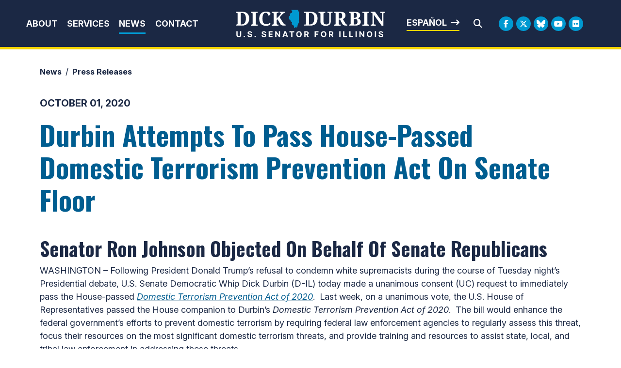

--- FILE ---
content_type: text/html;charset=UTF-8
request_url: https://www.durbin.senate.gov/newsroom/press-releases/durbin-attempts-to-pass-house-passed-domestic-terrorism-prevention-act-on-senate-floor-
body_size: 11557
content:

	
	
	
	
	
	
	
	
	


	


    
	

		
		

		



		
		
			 
		    	
			
		
		

		
		

		

		
		

		 
		 
		 	
		 
                

                    

		
        
		

		
			

			
		

		
		

		
		

		

		
    
	   


	























	  






















  





    

    



 
 
		
		
		
		
		





	


	
	


    



    
    







	







	
	
	

















<!DOCTYPE html>
<!--[if lt IE 7 ]><html lang="en" class="no-js ie ie6"> <![endif]-->
<!--[if IE 7 ]><html lang="en" class="no-js ie ie7"> <![endif]-->
<!--[if IE 8 ]><html lang="en" class="no-js ie ie8"> <![endif]-->
<!--[if IE 9 ]><html lang="en" class="no-js ie ie9"> <![endif]-->
<!--[if IE 10 ]><html lang="en" class="no-js ie ie10"> <![endif]-->
<!--[if IE 11 ]><html lang="en" class="no-js ie ie11"> <![endif]-->
<!--[if gt IE 11]><html lang="en" class="no-js ie"> <![endif]-->
<!--[if !(IE) ]><!-->
<html lang="en" class="no-js">
<!--<![endif]-->

	<head>
		<meta charset="UTF-8">
		<meta http-equiv="X-UA-Compatible" content="IE=edge,chrome=1">


		<meta name="viewport" content="width=device-width, initial-scale=1.0">

		

		
		

		<title>Durbin Attempts To Pass House-Passed Domestic Terrorism Prevention Act On Senate Floor  | U.S. Senator Dick Durbin of Illinois</title>

		
		
			<meta name="twitter:card" content="summary_large_image" />
		

		
		
			
		
		
			
		
		
			
		
		
		<meta name="twitter:title" content="Durbin Attempts To Pass House-Passed Domestic Terrorism Prevention Act On Senate Floor " />
		


		
		
			
				<meta name="date" content="2020-10-01" />
			
		
		
			
				<meta name="title" content="Durbin Attempts To Pass House-Passed Domestic Terrorism Prevention Act On Senate Floor " />
			
		
		

		


		
		
			
			

			
		

		

		
			<meta property="og:url" content="https://www.durbin.senate.gov/newsroom/press-releases/durbin-attempts-to-pass-house-passed-domestic-terrorism-prevention-act-on-senate-floor-" />
		

		
		
			<meta property="og:image" content="https://www.durbin.senate.gov/themes/durbin/images/sharelogo.jpg" />
			<meta name="twitter:image" content="https://www.durbin.senate.gov/themes/durbin/images/sharelogo.jpg" />
		

		
			
		
		
			
		
		
			<meta property="og:title" content="Durbin Attempts To Pass House-Passed Domestic Terrorism Prevention Act On Senate Floor  | U.S. Senator Dick Durbin of Illinois" />
			

		
			<meta property="og:description" content="The Official U.S. Senate website of Dick Durbin" />
			<meta name="twitter:description" content="The Official U.S. Senate website of Dick Durbin" />
		

		
		

		
	

	
		<link href="https://www.durbin.senate.gov/themes/durbin/images/favicon.ico" rel="Icon" type="image/x-icon"/>


<script src="/themes/default_v7/scripts/jquery.min.js"></script>
<script src="/themes/default_v7/includes/bootstrap/js/bootstrap.bundle.min.js"></script>
<script src="/themes/default_v7/scripts/jquery.html5-placeholder-shim.js"></script>



	<link rel="stylesheet" href="/themes/default_v7/includes/bootstrap/css/bootstrap.min.css">
	<link rel="stylesheet" href="/themes/default_v7/scripts/font-awesome/css/all.min.css">


		
		
				<link rel="stylesheet" href="/themes/durbin/styles/common.css?cachebuster=1739309436">
		





		<!--[if lte IE 6]>
			<link rel="stylesheet" href="http://universal-ie6-css.googlecode.com/files/ie6.1.1.css" media="screen, projection">
		<![endif]-->

		
		

		
		

		
		
		

		

	



	<link rel="preconnect" href="https://fonts.googleapis.com">
<link rel="preconnect" href="https://fonts.gstatic.com" crossorigin>
<link href="https://fonts.googleapis.com/css2?family=Inter:ital,opsz,wght@0,14..32,100..900;1,14..32,100..900&family=Noto+Serif:ital,wght@0,100..900;1,100..900&family=Oswald:wght@200..700&display=swap" rel="stylesheet">

<script src="https://cdnjs.cloudflare.com/ajax/libs/gsap/3.11.5/gsap.min.js"></script>
<script src="https://cdnjs.cloudflare.com/ajax/libs/gsap/3.11.5/ScrollTrigger.min.js"></script>



<script type="text/javascript">
        function googleTranslateElementInit() {
            new google.translate.TranslateElement({pageLanguage: 'en'}, 'google_translate_element');
        }
    </script>
    <script src="https://translate.google.com/translate_a/element.js?cb=googleTranslateElementInit"></script>







	


	

	

	




    



	


		

		

		



	
	



</head>
<body  id="default" class="senatorx bg1  news-itm ">
<a href="#aria-skip-nav" class="sr-only">Skip to content</a>




	


	


<!--googleoff: all-->

	<div class="modal fade" id="NavMobileModal">
	  <div class="modal-dialog modal-lg">
		<div class="modal-content">
			<div class="modal-header">
				<a  class="close rounded-circle shadow-sm" data-bs-dismiss="modal"><span aria-hidden="true"><i class="fas fa-times"></i></span><span class="sr-only">Close</span></a>
			  </div>
		  <div class="modal-body">
		   <ul class="nav nav-pills flex-column text-center" id="modal-nav">
			   
				
					<li  class="nav-item home">
						<a href="/">Home</a>
					</li>
				
					
						
						
						
						
						
							
							
							
							
						
						
							
								
							
							
							
								
							
								
							
								
							
								
							
							
						
				
					<li class="nav-item dropdown no-descriptions">  
					<span class="topnavitems">
						<a href="https://www.durbin.senate.gov/about" >About</a>
						<a alt="Toggle for About" class="btn btn-toggle-dropdown" aria-expanded="false" data-bs-toggle="dropdown" data-bs-target="#nav42F5F5FC-4040-F985-52CD-26CBD5B79056"><i class="fa-solid fa-circle-plus"></i></a>
					</span>
						
							
								

		
		
			
			
			
			
			
				
					
						<ul class="dropdown-menu collapse" id="nav42F5F5FC-4040-F985-52CD-26CBD5B79056" data-bs-parent="#modal-nav">
					
					
					
					
						
						
						
						
						
						
								
								
						
						<li class="">
							
							<a href="https://www.durbin.senate.gov/about-dick-durbin">About Dick Durbin </a>
							

		
		
			
			
			
			
			
		

		

		
						</li>
					
					
						
						
						
						
						
						
								
								
						
						<li class="">
							
							<a href="https://www.durbin.senate.gov/about/committees-assignments">Committee Assignments </a>
							

		
		
			
			
			
			
			
		

		

		
						</li>
					
					
						
						
						
						
						
						
								
								
						
						<li class="">
							
							<a href="https://www.durbin.senate.gov/about/illinois">About Illinois </a>
							

		
		
			
			
			
			
			
		

		

		
						</li>
					
					
						
						
						
						
						
						
								
								
						
						<li class="">
							
							<a href="https://www.durbin.senate.gov/issues-landing">Issues </a>
							

		
		
			
			
			
			
			
		

		

		
						</li>
					

					
						</ul>
					
				
			
		

		

		
	
							
						
					</li>
					
				
					
						
						
						
						
						
							
							
							
							
						
						
							
								
							
							
							
								
									
									
							
						
				
					<li class="nav-item dropdown ">  
					<span class="topnavitems">
						<a href="https://www.durbin.senate.gov/help/" >Services</a>
						<a alt="Toggle for Services" class="btn btn-toggle-dropdown" aria-expanded="false" data-bs-toggle="dropdown" data-bs-target="#nav43191D77-4040-F985-52CD-E657F9F39B3B"><i class="fa-solid fa-circle-plus"></i></a>
					</span>
						
							
								

		
		
			
			
			
			
			
				
					
						<ul class="dropdown-menu collapse" id="nav43191D77-4040-F985-52CD-E657F9F39B3B" data-bs-parent="#modal-nav">
					
					
					
					
						
						
						
						
						
						
								
								
						
						<li class="">
							
							<a href="https://www.durbin.senate.gov/help/services">Federal Agency Assistance </a>
							

		
		
			
			
			
			
			
		

		

		
						</li>
					
					
						
						
						
						
						
						
								
								
						
						<li class="">
							
							<a href="https://www.durbin.senate.gov/help/scheduling-requests">Scheduling Request </a>
							

		
		
			
			
			
			
			
		

		

		
						</li>
					
					
						
						
						
						
						
						
								
								
						
						<li class="">
							
							<a href="https://www.durbin.senate.gov/help/academy/">Academy Nominations </a>
							

		
		
			
			
			
			
			
		

		

		
						</li>
					
					
						
						
						
						
						
						
								
								
						
						<li class="">
							
							<a href="https://www.durbin.senate.gov/help/internships">Internships </a>
							

		
		
			
			
			
			
			
		

		

		
						</li>
					
					
						
						
						
						
						
						
								
								
						
						<li class="">
							
							<a href="https://www.durbin.senate.gov/help/request-a-flag">Flag Requests </a>
							

		
		
			
			
			
			
			
		

		

		
						</li>
					
					
						
						
						
						
						
						
								
								
						
						<li class="">
							
							<a href="https://www.durbin.senate.gov/help/visiting">Visit Washington, D.C. </a>
							

		
		
			
			
			
			
			
		

		

		
						</li>
					
					
						
						
						
						
						
						
								
								
						
						<li class="">
							
							<a href="https://www.durbin.senate.gov/help/more">More </a>
							

		
		
			
			
			
			
			
		

		

		
						</li>
					
					
						
						
						
						
						
						
								
								
						
						<li class="">
							
							<a href="https://www.durbin.senate.gov/issues/fy26-congressionally-directed-spending-disclosures">FY26 Congressionally Directed Spending Disclosures </a>
							

		
		
			
			
			
			
			
		

		

		
						</li>
					

					
						</ul>
					
				
			
		

		

		
	
							
						
					</li>
					
				
					
						
						
						
							
						
						
						
							
								
							
							
							
							
						
						
							
								
							
							
							
								
							
								
							
								
							
							
						
				
					<li class="nav-item selected dropdown no-descriptions">  
					<span class="topnavitems">
						<a href="https://www.durbin.senate.gov/newsroom" >News</a>
						<a alt="Toggle for News" class="btn btn-toggle-dropdown" aria-expanded="false" data-bs-toggle="dropdown" data-bs-target="#nav866992C0-4040-F985-52CD-2B81ACE8C0D1"><i class="fa-solid fa-circle-plus"></i></a>
					</span>
						
							
								

		
		
			
			
			
			
			
				
					
						<ul class="dropdown-menu collapse" id="nav866992C0-4040-F985-52CD-2B81ACE8C0D1" data-bs-parent="#modal-nav">
					
					
					
					
						
						
						
						
						
						
								
								
						
						<li class="highlight">
							
							<a href="https://www.durbin.senate.gov/newsroom/press-releases">Press Releases </a>
							

		
		
			
			
			
			
			
		

		

		
						</li>
					
					
						
						
						
						
						
						
								
								
						
						<li class="">
							
							<a href="https://www.durbin.senate.gov/newsroom/photos">Photo Gallery </a>
							

		
		
			
			
			
			
			
		

		

		
						</li>
					
					
						
						
						
						
						
						
								
								
						
						<li class="">
							
							<a href="https://www.durbin.senate.gov/newsroom/video">Video Gallery </a>
							

		
		
			
			
			
			
			
		

		

		
						</li>
					

					
						</ul>
					
				
			
		

		

		
	
							
						
					</li>
					
				
					
						
						
						
						
						
						
							
							
							
							
						
				
					<li class="nav-item no-descriptions">  
					<span class="topnavitems">
						<a href="https://www.durbin.senate.gov/contact/" >Contact</a>
						<a alt="Toggle for Contact" class="btn btn-toggle-dropdown" aria-expanded="false" data-bs-toggle="dropdown" data-bs-target="#nav96AC3827-4040-F985-52CD-D5B6C988CE02"><i class="fa-solid fa-circle-plus"></i></a>
					</span>
						
					</li>
					
				
					
				
					
				
					
				
					
				
					
				
				
			</ul>
		  </div>
		</div>
	  </div>
	</div>

	<script>
		document.addEventListener('DOMContentLoaded', function () {
			var toggleButtons = document.querySelectorAll('.btn-toggle-dropdown');
		
			toggleButtons.forEach(function(toggleButton) {
				var dropdownMenuId = toggleButton.getAttribute('data-bs-target');
				var dropdownMenu = document.querySelector(dropdownMenuId);
		
				toggleButton.addEventListener('click', function () {
					var isExpanded = toggleButton.getAttribute('aria-expanded') === 'true';
					toggleButton.setAttribute('aria-expanded', !isExpanded);
					toggleButton.querySelector('i').className = isExpanded ? 'fa-solid fa-circle-plus' : 'fa-solid fa-circle-minus';
					$(dropdownMenu).collapse('toggle'); // Use Bootstrap's collapse plugin
				});
			});

		});
		</script>
	
	
	<div class="modal fade" id="SearchModal">
	
		<div class="modal-dialog modal-lg">
			<div class="modal-content">
				<div class="modal-header">
					<a  class="close rounded-circle shadow-sm" data-bs-dismiss="modal"><span aria-hidden="true"><i class="fas fa-times"></i></span><span class="sr-only">Close</span></a>
				  </div>
			
				<div class="modal-body">
					<div id="searchpopup">
						
						
						
						
						
						
						
						
						
						
						
						
						
						
						
						
						
						
						
						
						
						
						
						
						
						
						
						
						
						
						
						<form aria-label="search field" id="sitesearchmodal" role="search" method="get" action="/search" class="pull-right form-inline">
							<label for="search-fieldmodal" style="text-indent:-9000px;display:none;">Mobile Site Search</label>
							<input type="search" id="search-fieldmodal" name="q" placeholder="Search">
							<input type="hidden" name="access" value="p" />
							<input type="hidden" name="as_dt" value="i" />
							<input type="hidden" name="as_epq" value="" />
							<input type="hidden" name="as_eq" value="" />
							<input type="hidden" name="as_lq" value="" />
							<input type="hidden" name="as_occt" value="any" />
							<input type="hidden" name="as_oq" value="" />
							<input type="hidden" name="as_q" value="" />
							<input type="hidden" name="as_sitesearch" value="" />
							<input type="hidden" name="client" value="" />
							<input type="hidden" name="sntsp" value="0" />
							<input type="hidden" name="filter" value="0" />
							<input type="hidden" name="getfields" value="" />
							<input type="hidden" name="lr" value="" />
							<input type="hidden" name="num" value="15" />
							<input type="hidden" name="numgm" value="3" />
							<input type="hidden" name="oe" value="UTF8" />
							<input type="hidden" name="output" value="xml_no_dtd" />
							<input type="hidden" name="partialfields" value="" />
							<input type="hidden" name="proxycustom" value="" />
							<input type="hidden" name="proxyreload" value="0" />
							<input type="hidden" name="proxystylesheet" value="default_frontend" />
							<input type="hidden" name="requiredfields" value="" />
							<input type="hidden" name="sitesearch" value="" />
							<input type="hidden" name="sort" value="date:D:S:d1" />
							<input type="hidden" name="start" value="0" />
							<input type="hidden" name="ud" value="1" />
							<button aria-label="search" type="submit"><span class="search">SEARCH</span></button>
						</form>
					</div>
				</div>
			</div>
		</div>
	</div>







	<div id="header" class="interior">

		<div id="siteheader">
				<div  class="header-holder">
			
					<div class="header-nav-holder">
						<div class="nav-hold right-slide-search inline-item">
							<!--googleoff: all-->





<div class="navbar">
		<nav aria-label="Main Desktop Menu">
       <ul class="nav nav-pills nav-justified hidden-xs hidden-sm hidden-xxs" id="main-nav">
       	
				
				
					
						
						
						
						
						
							
							
							
							
						
						
							
								
							
							
							
								
							
								
							
								
							
								
							
							
						
					<li class="dropdown no-descriptions">  <a href="https://www.durbin.senate.gov/about" >About</a>
						
							
								

		
		
			
			
			
			
			
				
					
						<ul class="dropdown-menu collapse" id="nav42F5F5FC-4040-F985-52CD-26CBD5B79056" data-bs-parent="#modal-nav">
					
					
					
					
						
						
						
						
						
						
								
								
						
						<li class="">
							
							<a href="https://www.durbin.senate.gov/about-dick-durbin">About Dick Durbin </a>
							

		
		
			
			
			
			
			
		

		

		
						</li>
					
					
						
						
						
						
						
						
								
								
						
						<li class="">
							
							<a href="https://www.durbin.senate.gov/about/committees-assignments">Committee Assignments </a>
							

		
		
			
			
			
			
			
		

		

		
						</li>
					
					
						
						
						
						
						
						
								
								
						
						<li class="">
							
							<a href="https://www.durbin.senate.gov/about/illinois">About Illinois </a>
							

		
		
			
			
			
			
			
		

		

		
						</li>
					
					
						
						
						
						
						
						
								
								
						
						<li class="">
							
							<a href="https://www.durbin.senate.gov/issues-landing">Issues </a>
							

		
		
			
			
			
			
			
		

		

		
						</li>
					

					
						</ul>
					
				
			
		

		

		
	
							
						
					</li>
					
				
					
						
						
						
						
						
							
							
							
							
						
						
							
								
							
							
							
								
									
									
							
						
					<li class="dropdown multiple-descriptions">  <a href="https://www.durbin.senate.gov/help/" >Services</a>
						
							
								

		
		
			
			
			
			
			
				
					
						<ul class="dropdown-menu collapse" id="nav43191D77-4040-F985-52CD-E657F9F39B3B" data-bs-parent="#modal-nav">
					
					
					
					
						
						
						
						
						
						
								
								
						
						<li class="">
							
							<a href="https://www.durbin.senate.gov/help/services">Federal Agency Assistance </a>
							

		
		
			
			
			
			
			
		

		

		
						</li>
					
					
						
						
						
						
						
						
								
								
						
						<li class="">
							
							<a href="https://www.durbin.senate.gov/help/scheduling-requests">Scheduling Request </a>
							

		
		
			
			
			
			
			
		

		

		
						</li>
					
					
						
						
						
						
						
						
								
								
						
						<li class="">
							
							<a href="https://www.durbin.senate.gov/help/academy/">Academy Nominations </a>
							

		
		
			
			
			
			
			
		

		

		
						</li>
					
					
						
						
						
						
						
						
								
								
						
						<li class="">
							
							<a href="https://www.durbin.senate.gov/help/internships">Internships </a>
							

		
		
			
			
			
			
			
		

		

		
						</li>
					
					
						
						
						
						
						
						
								
								
						
						<li class="">
							
							<a href="https://www.durbin.senate.gov/help/request-a-flag">Flag Requests </a>
							

		
		
			
			
			
			
			
		

		

		
						</li>
					
					
						
						
						
						
						
						
								
								
						
						<li class="">
							
							<a href="https://www.durbin.senate.gov/help/visiting">Visit Washington, D.C. </a>
							

		
		
			
			
			
			
			
		

		

		
						</li>
					
					
						
						
						
						
						
						
								
								
						
						<li class="">
							
							<a href="https://www.durbin.senate.gov/help/more">More </a>
							

		
		
			
			
			
			
			
		

		

		
						</li>
					
					
						
						
						
						
						
						
								
								
						
						<li class="">
							
							<a href="https://www.durbin.senate.gov/issues/fy26-congressionally-directed-spending-disclosures">FY26 Congressionally Directed Spending Disclosures </a>
							

		
		
			
			
			
			
			
		

		

		
						</li>
					

					
						</ul>
					
				
			
		

		

		
	
							
						
					</li>
					
				
					
						
						
						
							
						
						
						
							
								
							
							
							
							
						
						
							
								
							
							
							
								
							
								
							
								
							
							
						
					<li class="selected dropdown no-descriptions">  <a href="https://www.durbin.senate.gov/newsroom" >News</a>
						
							
								

		
		
			
			
			
			
			
				
					
						<ul class="dropdown-menu collapse" id="nav866992C0-4040-F985-52CD-2B81ACE8C0D1" data-bs-parent="#modal-nav">
					
					
					
					
						
						
						
						
						
						
								
								
						
						<li class="highlight">
							
							<a href="https://www.durbin.senate.gov/newsroom/press-releases">Press Releases </a>
							

		
		
			
			
			
			
			
		

		

		
						</li>
					
					
						
						
						
						
						
						
								
								
						
						<li class="">
							
							<a href="https://www.durbin.senate.gov/newsroom/photos">Photo Gallery </a>
							

		
		
			
			
			
			
			
		

		

		
						</li>
					
					
						
						
						
						
						
						
								
								
						
						<li class="">
							
							<a href="https://www.durbin.senate.gov/newsroom/video">Video Gallery </a>
							

		
		
			
			
			
			
			
		

		

		
						</li>
					

					
						</ul>
					
				
			
		

		

		
	
							
						
					</li>
					
				
					
						
						
						
						
						
						
							
							
							
							
						
					<li class="no-descriptions">  <a href="https://www.durbin.senate.gov/contact/" >Contact</a>
						
					</li>
					
				
					
				
					
				
					
				
					
				
					
				
				
			</ul>
		</nav>

		
		<a class="togglemenu hidden-md hidden-lg" data-bs-toggle="modal" data-bs-target="#NavMobileModal">

			<i class="fas fa-bars"></i>
			<span class="hidden">MENU</span>

		</a>
	</div>

<!--googleon: all-->

						</div>

						<div class="logo-holder">
							<a href = "/" class = "logo-hold top-left inline-item" >
								<h1 class="sr-only">Senator Dick Durbin</h1>
								<img alt="Header internal site logo" id="homelogo" class = "top-logo" src = "/themes/durbin/images/logo.svg">
							</a>
						</div>
							
						<div class="right-holder">
							<div class="esbutton">
								<a href="#" id="translateButton" class="textarrow spanish" onclick="translatePage()">Español</a>
							</div>
							<div class = "searchbar">
								<a class="srchbutton hidden-xs hidden-sm hidden-xxs">
    <i class="searchbutton fas fa-search"></i>
</a>
<a class="srchbuttonmodal hidden-md hidden-lg" data-bs-toggle="modal" data-bs-target="#SearchModal">
    <i class="fas fa-search"></i>
    <span class="hidden">Modal Search Button</span>
</a>
<div id="search">
    
    
    
    
    
    
    
    
    
    
    
    
    
    
    
    
    
    
    
    
    
    
    
    
    
    
    
    
    
    
    
    <form id="sitesearch" role="search" method="get" action="/search" class="form-inline">
        <label for="search-field" style="text-indent:-9000px;">Mobile Site Search</label>
        <input type="search" id="search-field" name="q" placeholder="Search">
        <input type="hidden" name="access" value="p" />
        <input type="hidden" name="as_dt" value="i" />
        <input type="hidden" name="as_epq" value="" />
        <input type="hidden" name="as_eq" value="" />
        <input type="hidden" name="as_lq" value="" />
        <input type="hidden" name="as_occt" value="any" />
        <input type="hidden" name="as_oq" value="" />
        <input type="hidden" name="as_q" value="" />
        <input type="hidden" name="as_sitesearch" value="" />
        <input type="hidden" name="client" value="" />
        <input type="hidden" name="sntsp" value="0" />
        <input type="hidden" name="filter" value="0" />
        <input type="hidden" name="getfields" value="" />
        <input type="hidden" name="lr" value="" />
        <input type="hidden" name="num" value="15" />
        <input type="hidden" name="numgm" value="3" />
        <input type="hidden" name="oe" value="UTF8" />
        <input type="hidden" name="output" value="xml_no_dtd" />
        <input type="hidden" name="partialfields" value="" />
        <input type="hidden" name="proxycustom" value="" />
        <input type="hidden" name="proxyreload" value="0" />
        <input type="hidden" name="proxystylesheet" value="default_frontend" />
        <input type="hidden" name="requiredfields" value="" />
        <input type="hidden" name="sitesearch" value="" />
        <input type="hidden" name="sort" value="date:D:S:d1" />
        <input type="hidden" name="start" value="0" />
        <input type="hidden" name="ud" value="1" />
        <button type="submit" aria-label="Submit Search">
            <i class="fas fa-search"></i><span class="sr-only">Submit Search</span>
        </button>
        <a class="closesearch hidden-xs hidden-sm hidden-xxs">
            <i class="searchbutton fas fa-times"></i>
        </a>
    </form>
</div>
<script type="text/javascript">
    $( ".srchbutton" ).click(function(e) {

        // NOTE: sometimes the search body page has an id of search; so we specifically target the div
        $( "div#search" ).toggleClass( "showme" );

        if ($( "div#search" ).hasClass( "showme" )){
        //	$( ".nav" ).addClass('fade-out');
            $( ".togglemenu" ).fadeOut( 0 );
            $( "div#search #sitesearch #search-field").focus();
        }else{
            //$( ".nav" ).removeClass('fade-out')
            $( ".togglemenu" ).delay( 300 ).fadeIn( 300 );
        };
       
    });

    $( ".closesearch" ).click(function(e) {
        $( "div#search" ).removeClass( "showme" );
    });
</script>
							</div>
							<div class = "social__links social__links--top">
									<ul class = "social-list list-inline list-unstyled">
  <li class = "list-inline-item"><a class="facebook" aria-label="Facebook Logo" href= "https://www.facebook.com/SenatorDurbin" target = "_blank"><i class="fa-brands fa-facebook-f"></i><span class="hidden">Facebook Logo</span></a></li>
  <li class = "list-inline-item"><a class="twitter" aria-label="Twitter Logo" href= "https://twitter.com/SenatorDurbin" target = "_blank"><i class="fa-brands fa-x-twitter"></i><span class="hidden">Twitter Logo</span></a></li>
  <li class = "list-inline-item"><a class="flickr" href = "https://bsky.app/profile/durbin.senate.gov" target = "_blank"><i class="fa-brands fa-bluesky"></i></i><span class="hidden">Bluesky Logo</span></a></li>
  <li class = "list-inline-item"><a class="youtube" aria-label="Youtube Logo" href= "https://www.youtube.com/user/SenatorDurbin" target = "_blank"><i class="fa-brands fa-youtube"></i></i><span class="hidden">Youtube Logo</span></a></li>
  
   <li class = "list-inline-item"><a class="flickr" href = "https://www.flickr.com/photos/senatordurbin/" target = "_blank"><i class="fa-brands fa-flickr"></i></i><span class="hidden">Flickr Logo</span></a></li>
</ul>
							</div>
						</div>
					</div>
				</div>
		</div>
		

<div id="google_translate_element" style="display:none;"></div>
<script>
    function translatePage() {
        const selectField = document.querySelector('.goog-te-combo');
        if (selectField) {
            selectField.value = 'es'; // Replace 'es' with the desired language code (e.g., 'fr' for French)
            selectField.dispatchEvent(new Event('change'));
        }
    }
</script>
</div>


<div id="aria-skip-nav"></div>












	



	
	<div id="content" role="main">







	

	
	
		
		
	













	
	<div class="container" id="main_container">
	







<div class='breadcrumb' role='region' aria-label='Breadcrumbs' id='breadcrumb'><div class='breadcrumb__holder--list list-inline'><div class='breadcrumb__holder--listitem list-inline-item'><a href='https://www.durbin.senate.gov/'>Home</a></div><div class='breadcrumb__holder--listitem list-inline-item'><a href='https://www.durbin.senate.gov/newsroom'>News</a></div><div class='breadcrumb__holder--listitem list-inline-item'><a href='https://www.durbin.senate.gov/newsroom/press-releases'>Press Releases</a></div></div></div>



	




<div class="one_column row">


	
	




	

	<div class="clearfix col-md-12" id="main_column">


	



	
	<div id="newscontent" class="article">
	
	<div id="press">
		
		
			
				<span class="date black">October 01, 2020</span>
				<h1 class="main_page_title">Durbin Attempts To Pass House-Passed Domestic Terrorism Prevention Act On Senate Floor </h1>
			
				

	



	

	

	

	 
	

	

			


		








	

	

	

	

	

	





		

		
		
		
		
		
		
		
		
		

		
		
			
		

        
				<h2 class="subtitle">Senator Ron Johnson Objected On Behalf Of Senate Republicans</h2>
			
			<p>WASHINGTON &ndash; Following President Donald Trump&rsquo;s refusal to condemn white supremacists during the course of Tuesday night&rsquo;s Presidential debate, U.S. Senate Democratic Whip Dick Durbin (D-IL) today made a unanimous consent (UC) request to immediately pass the House-passed <a href="https://www.durbin.senate.gov/newsroom/press-releases/durbin-schneider-reintroduce-legislation-to-combat-domestic-terrorist-threat-"><i>Domestic Terrorism Prevention Act of 2020</i></a>.&nbsp; Last week, on a unanimous vote, the U.S. House of Representatives passed the House companion to Durbin&rsquo;s <i>Domestic Terrorism Prevention Act of 2020</i>.&nbsp; The bill would enhance the federal government&rsquo;s efforts to prevent domestic terrorism by requiring federal law enforcement agencies to regularly assess this threat, focus their resources on the most significant domestic terrorism threats, and provide training and resources to assist state, local, and tribal law enforcement in addressing these threats.</p>
<p>U.S. Senator Ron Johnson (R-WI) objected on behalf of Senate Republicans.</p>
<p><b>&ldquo;The President couldn&rsquo;t find an answer two days ago.&nbsp; Today, we get a Republican objection to continue in a bipartisan basis, as they did in the House, to address this issue.&nbsp; It is a sad moment.&nbsp; I do believe the Senator from Wisconsin and many others when they say that they are against extremists.&nbsp; They had a chance to prove it.&nbsp; They objected,&rdquo; </b>Durbin said. <b>&nbsp;</b></p>
<p>Along with Durbin, Senators Richard Blumenthal (D-CT), Tim Kaine (D-VA), Doug Jones (D-AL), and Cory Booker (D-NJ) also spoke on the Senate floor in support of passing the <i>Domestic Terrorism Prevention Act of 2020</i>.</p>
<p><b><span style="text-decoration: underline;">Video of Durbin&rsquo;s remarks on the Senate floor is available <a href="https://www.youtube.com/watch?v=JYDLBGLhHqs&amp;feature=youtu.be">here</a>.</span></b></p>
<p><b><span style="text-decoration: underline;">Audio of Durbin&rsquo;s remarks on the Senate floor is available <a href="https://www.durbin.senate.gov/newsroom/audio/listen/durbin-attempts-to-pass-house-passed-domestic-terrorism-prevention-act-on-senate-floor">here</a>.</span></b></p>
<p><b><span style="text-decoration: underline;">Footage of Durbin&rsquo;s remarks on the Senate floor is available <a href="https://lfts.senate.gov/seos/1000/mpd/ui17102020e40e7027978e483bfbd46074930e04ae">here</a> for TV Stations.</span></b></p>
<p>Since May 2019, Durbin has led two <a href="https://www.durbin.senate.gov/newsroom/press-releases/durbin-booker-call-out-barr-wray-for-inadequate-effort-to-combat-white-supremacist-terrorism">letters</a> to Attorney General Bill Barr and FBI Director Chris Wray, asking them to support the <i>Domestic Terrorism Prevention Act</i> and asking what the Department of Justice (DOJ) and the FBI are doing to combat the growing threat of white supremacist violence targeting religious minorities and communities of color.&nbsp; In January, Durbin again <a href="https://www.durbin.senate.gov/newsroom/press-releases/in-aftermath-of-recent-attacks-durbin-again-calls-for-trump-admin-to-step-up-efforts-to-combat-domestic-terrorism-and-hate-crimes">pressed</a> DOJ and FBI to take the initiative in leading a coordinated nationwide effort by federal, state, and local law enforcement and intelligence agencies to disrupt and prevent these violent domestic terrorism and hate crime incidents before they take place.</p>
<p>On September 17, FBI Director Christopher Wray testified to Congress that &ldquo;the top threat we face from domestic violent extremists stems from those we identify as racially/ethnically motivated violent extremists (RMVE)&rdquo; and that most of these are white supremacists.</p>
<p>Last year, a Trump Administration Department of Justice official wrote in a New York Times op-ed that &ldquo;white supremacy and far-right extremism are among the greatest domestic-security threats facing the United States. Regrettably, over the past 25 years, law enforcement, at both the Federal and State levels, has been slow to respond.&rdquo;</p>
<p align="center">-30-</p>
			
			
			
		

		
	</div>
	<!--googleoff: all-->
<div id="pagetools">
	

	<script>// cribbed from jquery migrate plugin @ https://github.com/jquery/jquery-migrate/blob/master/src/core.js
		if (typeof uaMatch == 'undefined') {
			var uaMatch = function( ua ) {
				ua = ua.toLowerCase();

				var match = /(chrome)[ \/]([\w.]+)/.exec( ua ) ||
					/(webkit)[ \/]([\w.]+)/.exec( ua ) ||
					/(opera)(?:.*version|)[ \/]([\w.]+)/.exec( ua ) ||
					/(msie) ([\w.]+)/.exec( ua ) ||
					ua.indexOf("compatible") < 0 && /(mozilla)(?:.*? rv:([\w.]+)|)/.exec( ua ) ||
					[];

				return {
					browser: match[ 1 ] || "",
					version: match[ 2 ] || "0"
				};
			};

			var matched = uaMatch( navigator.userAgent );
			var browser = {};

			if ( matched.browser ) {
				browser[ matched.browser ] = true;
				browser.version = matched.version;
			}

			// Chrome is Webkit, but Webkit is also Safari.
			if ( browser.chrome ) {
				browser.webkit = true;
			} else if ( browser.webkit ) {
				browser.safari = true;
			}
		}
	</script>

	<div id="fb-root"></div>
	<div class="clearfix"></div>
	<ul id="actions" class="list-unstyled  list-inline">

		
			<li class=" list-inline-item">
				<a class="btn btn-xs tools print"><i class="fas fa-print"></i>&nbsp;&nbsp;Print</a>
			</li>
		
		
			
				<li class=" list-inline-item">
					<a class="btn btn-xs tools email"><i class="fas fa-envelope"></i>&nbsp;&nbsp;Email</a>
				</li>
			
		
		
			<li id="fb-li" class=" list-inline-item">
				<a class="btn btn-xs tools facebook"  data-link="http://www.durbin.senate.gov/newsroom/press-releases/durbin-attempts-to-pass-house-passed-domestic-terrorism-prevention-act-on-senate-floor-" data-text="Durbin Attempts To Pass House-Passed Domestic Terrorism Prevention Act On Senate Floor "><i class="fab fa-facebook-square"></i>&nbsp;&nbsp;Share</a>

			</li>
		

		
			<li id="twitter-li" class=" list-inline-item">
				<a class="btn btn-xs tools twitter" data-link="http://www.durbin.senate.gov/newsroom/press-releases/durbin-attempts-to-pass-house-passed-domestic-terrorism-prevention-act-on-senate-floor-" data-text="Durbin Attempts To Pass House-Passed Domestic Terrorism Prevention Act On Senate Floor "><i class="fab fa-twitter"></i>&nbsp;&nbsp;Tweet</a>
			</li>
		
	</ul>

	<script>
	
    $(document).ready(function () {
      if ($('.tools')) {
        $('.tools').bind('click', function () {

		var shareLink = $(this).attr('data-link');
          var shareText = $(this).attr('data-text');

          if (!shareLink) {
            shareLink = window
              .location
              .href
              .replace(/\/?$/, '');
          }

          if (shareText) {
            shareText = 'text=' + shareText + '&';
          }
          var caption = "Check this out!"
          var link;
          var newWindow;

          if ($(this).hasClass('twitter')) {
            link = 'http://www.twitter.com/share?' + shareText + 'url=' + shareLink;
            console.log(link);
            newWindow = window.open(link, 'twitter', "height=600,width=600");
          }

          if ($(this).hasClass('facebook')) {
            link = 'https://www.facebook.com/sharer/sharer.php?u=' + shareLink + '&display=popup';
            newWindow = window.open(link, 'facebook', "height=600,width=600");
          }

          if ($(this).hasClass('email')) {
            var lb = '%0D%0A';
            var body = 'From https://www.durbin.senate.gov/:' + lb + lb + shareLink;
            window.location.href = 'mailto:?subject=' + caption + '&body=' + body;
          }

          if ($(this).hasClass('print')) {
            window.print();
          }
        });
      }
    });
  
	</script>

	
</div>

<!--googleon: all-->


	
	

</div>

	
	
	



    
	
	


    
    
    
    	
    	
			<div class="prevpress">
				
				
					
				

				<div class="prevpress__holder row align-items-center justify-content-between">
				
					
						<div class="col col-md-6 col-sm-6 next">
						<a class="buttonarrow btn left nextarticle" href="/newsroom/press-releases/durbin-feinstein-statement-on-trump-admin-decision-to-slash-refugee-resettlement-goal-to-lowest-level-in-history">Previous Article</a>
					</div>
					
					
						<div class="col col-md-6 col-sm-6 text-end previous">
						<a class="buttonarrow btn prevarticle" href="/newsroom/press-releases/durbin-duckworth-announce-federal-funding-for-gun-violence-prevention-research">Next Article</a>
					</div>
					
				</div>
			</div>
    	
    
	














	

	</div>



	
	



	
</div>


</div>
</div>

	

<script>

	window.refreshScrollTriggers = () => {
	ScrollTrigger.getAll().forEach(t => t.refresh());
	};


if (typeof window.makeStickyHeader !== 'function') {
window.makeStickyHeader = function (containerProp) {
	var siteHeader = $('#siteheader');
	
	var isHome = false;

	


	ScrollTrigger.defaults({
		// uncomment to see debug markers
		//markers: true
	});


// Pin SiteHeader when it hits the top of the viewport
if (siteHeader) {
		var stickyHeader = ScrollTrigger.create({
			id: 'SiteHeader', // creates .pin-spacer-SiteHeader which we target in _SiteHeader.scss
			trigger: siteHeader,
			endTrigger: 'html',
			start: 'top top-=1',
			end: 'bottom top',
			pin: true,
			pinSpacing: false,
			// pinReparent: isHome,
			onToggle: function (state) {
				var isActive = state.isActive;
				setTimeout(() => {
					(isActive) ? $('#header').addClass('scrolling').removeClass('topped') : $('#header').removeClass('scrolling').addClass('topped')
					
				}, 100);
			}
		})
	}


}
}

$(function () {
window.makeStickyHeader();

});



$(".halfbold").each(function() {
    var get_text = $(this).text();
    var splitT = get_text.split(" ");
    var halfIndex = Math.round(splitT.length / 3);
    var newText = '';
    for(var i = 0; i < splitT.length; i++) {
        if(i == halfIndex) {
            newText += '<span class="boldtext">';
        }
        newText += splitT[i] + " ";
    }
    newText += '</span>';
    $(this).html(newText);
});



$(window).scroll(function() {
	


	var scrolling_position = $(window).scrollTop() + 100
    var window_height = $(window).height()
    
    $(".sectionanimate").each(function(){
      var product_position = $(this).position().top
      if(product_position <= scrolling_position + window_height)
        $(this).addClass("showingthis")
    });

});

	$( window ).load(function() {
		
		var mainbody = $("#content").height();
		var mainwindow = $(window).height();
		if (mainbody < mainwindow){
			$( "#content" ).css( "min-height", mainwindow - 210 );
		}
	});


	$(document).ready(function() {
	
	setTimeout(function(){
		$('.ghost').each(function(i){
			var button = $(this);
				setTimeout(function() {
				button.toggleClass('boo', !button.hasClass('boo'));
			}, 300*i);
		});
	}, 400);
	
	
	setTimeout(function(){
		$('.buttonslide').each(function(i){
			var button = $(this);
				setTimeout(function() {
				button.toggleClass('slideup', !button.hasClass('slideup'));
			}, 300*i);
		});
	}, 400);
	
	setTimeout(function(){
		$('.textslide').each(function(i){
			var button = $(this);
				setTimeout(function() {
				button.toggleClass('slideright', !button.hasClass('slideright'));
			}, 300*i);
		});
	}, 200);

	setTimeout(function(){
		$('.textslideup').each(function(i){
			var button = $(this);
				setTimeout(function() {
				button.toggleClass('slidetop', !button.hasClass('slidetop'));
			}, 0*i);
		});
	}, 0);
		ScrollTrigger.refresh();
	});





	setTimeout(function(){
		$('.delay').each(function(i){
			var item = $(this);
				setTimeout(function() {
				item.toggleClass('animate', !item.hasClass('animate'));
			}, 300*i);
		});
	}, 600);


	(function($, window) {
        var adjustAnchor = function() {

            var $anchor = $(':target'),
                    fixedElementHeight = -200;

            if ($anchor.length > 0) {

                $('html, body')
                    .stop()
                    .animate({
                        scrollTop: $anchor.offset().top + fixedElementHeight
                    },-200);

            }

        };

        $(window).on('hashchange load', function() {
            adjustAnchor();
        });

    })(jQuery, window);

$('body').on('formLoaded', function() { 
	window.refreshScrollTriggers();
	
});

$(".amend-form-container form").submit(function(){
	$$('.formtext-top').addClass('hide-on-submit');
})


</script>

<footer class="footer text-center">
	<div class="container">
		<div class="footerstyles">
			<div class="leftside row justify-content-between align-items-center">
	
				<div class="footer-nodes col-lg-10 align-self-center">

					<ul class="list-unstyled list-inline inline-item">
				
					
					

						
							
							
							
							<li class="list-inline-item">  
								<a class="footer-link"  href="https://www.durbin.senate.gov/about">About</a>
							
							</li>
						
						
					

						
							
							
							
							<li class="list-inline-item">  
								<a class="footer-link"  href="https://www.durbin.senate.gov/help/">Services</a>
							
							</li>
						
						
					

						
							
							
							
								
							
							<li class="list-inline-item selected">  
								<a class="footer-link"  href="https://www.durbin.senate.gov/newsroom">News</a>
							
							</li>
						
						
					

						
							
							
							
							<li class="list-inline-item">  
								<a class="footer-link"  href="https://www.durbin.senate.gov/contact/">Contact</a>
							
							</li>
						
						
					

						
					

						
					

						
					

						
					

						
					
					
				</ul>
			
			
		</div>
			<div class="footersocial col-lg-2">
			
				<div class="inline-item social__links social__links--bottom">
					<ul class = "social-list list-inline list-unstyled">
  <li class = "list-inline-item"><a class="facebook" aria-label="Facebook Logo" href= "https://www.facebook.com/SenatorDurbin" target = "_blank"><i class="fa-brands fa-facebook-f"></i><span class="hidden">Facebook Logo</span></a></li>
  <li class = "list-inline-item"><a class="twitter" aria-label="Twitter Logo" href= "https://twitter.com/SenatorDurbin" target = "_blank"><i class="fa-brands fa-x-twitter"></i><span class="hidden">Twitter Logo</span></a></li>
  <li class = "list-inline-item"><a class="flickr" href = "https://bsky.app/profile/durbin.senate.gov" target = "_blank"><i class="fa-brands fa-bluesky"></i></i><span class="hidden">Bluesky Logo</span></a></li>
  <li class = "list-inline-item"><a class="youtube" aria-label="Youtube Logo" href= "https://www.youtube.com/user/SenatorDurbin" target = "_blank"><i class="fa-brands fa-youtube"></i></i><span class="hidden">Youtube Logo</span></a></li>
  
   <li class = "list-inline-item"><a class="flickr" href = "https://www.flickr.com/photos/senatordurbin/" target = "_blank"><i class="fa-brands fa-flickr"></i></i><span class="hidden">Flickr Logo</span></a></li>
</ul>
				</div>
			</div>
		</div>
		
	</div>

	
</footer>

	





	<!--- CUSTOM CODE FOOTER --->


<!--- Google Analytics --->
<!-- Google tag (gtag.js) -->
<script async src="https://www.googletagmanager.com/gtag/js?id=G-47TL4RNSJF"></script>
<script>
 window.dataLayer = window.dataLayer || [];
 function gtag(){dataLayer.push(arguments);}
 gtag('js', new Date());

 gtag('config', 'G-47TL4RNSJF');
</script>

<!--- Adobe --->
<script src="https://assets.adobedtm.com/566dc2d26e4f/f8d2f26c1eac/launch-3a705652822d.min.js"></script>

<!--- END CUSTOM CODE FOOTER --->





<script src="//platform.twitter.com/widgets.js"></script>
<script src="/scripts/vendor/orientation.js?cachebuster=1422459820" defer></script>
<script src="/scripts/vendor/modernizr/modernizr.js?cachebuster=1422459753" defer></script>
<script src="/scripts/vendor/selectivizr/selectivizr.js?cachebuster=1422459536" defer></script>
<script src="/themes/default_v7/scripts/global.js" defer></script>

<script src="/scripts/vendor/mootools/mootools.js?cachebuster=1732229017" defer></script>
<script src="/scripts/vendor/mootools/mootools-more.js?cachebuster=1732229017" defer></script>



<script type="text/template" class="deferred-script">
	// fix for bootstrap tooltip hide/mootools hide collision
	$$('form input,form select,form textarea, input, .nav-tabs li a').each(function(item) { if (typeof item.hide == 'function') { item.hide = null; } });
	Element.implement({
		'slide': function(how, mode){
			return this;
		}
	});
</script>





<script>
	window.top['site_path'] = "039A4605-2B64-40FB-A95B-128AB02CF59B";

	

    var application = {
        "config": {
            "tinymce": {
                "plugins": {
                    "selectvideo": {
                        "player": "jwplayer", // should be set to "legacy" or "jwplayer" currently
                        "youtube": true, // set to true to write the youtube tags for youtube videos
                        "width": "100%", // set width and height on the containing element
                        "height": "100%",
                        "tracking": true
                    }
                }
            }
        },
        "fn": { // deprecated mootools 1.2 stuff that we'll probably still use once we upgrade fully to 1.3
            "defined": function(obj) {
                return (obj != undefined);
            },
            "check": function(obj) {
                return !!(obj || obj === 0);
            }
        },
        "form": {
        	"captchaSiteKey": "",
            "processed": null
			
			
			
        },
        "friendly_urls": true,
        "map": {
            "width": "100%", // set width and height on the containing element
            "height": "100%"
        },
        "siteroot": "https://www.durbin.senate.gov/",
        "theme": "durbin",
        "webroot": "https://www.durbin.senate.gov/"
		
			, "defaultTheme": "default_v7"
		
    };

	var yt_players = [];
	function onYouTubePlayerAPIReady() {
		var carousel = $('.carousel');

		if (carousel.length > 0) {
			carousel.on('slide', function() {
				if (typeof yt_players != 'undefined' && yt_players.constructor === Array && yt_players.length > 0) {
					yt_players.each(function(current) {
						if (application.fn.check(current.player) && typeof current.player.pauseVideo != 'undefined') {
							current.player.pauseVideo();
						}
					});
				}
			});
			//$('.carousel').carousel('cycle');
		}
		Array.each(yt_players, function(video) {
			video.target.innerHTML = "";
			video.player = new YT.Player(video.target, {
				width: video.width,
				height: video.height,
				videoId: video.id,
				playerVars: {
		            controls: 1,
		            showinfo: 0 ,
		            modestbranding: 1,
		            wmode: "transparent"
		        },
				events: {
					'onStateChange': function(event) {
						if (event.data == YT.PlayerState.PLAYING) {
							if (typeof _gaq != 'undefined') { _gaq.push(['_trackEvent', 'Video', 'Play', video.title ]); }
							//$('.carousel').carousel('pause');
							carousel.each(function(index) {
								$(this).carousel('pause');
							});
						} else if (event.data == YT.PlayerState.PAUSED) {
							//if (typeof _gaq != 'undefined') {  _gaq.push(['_trackEvent', 'Video', 'Pause', video.title ]); }
							//$('.carousel').carousel('cycle');
						} else if (event.data == YT.PlayerState.ENDED) {
							if (typeof _gaq != 'undefined') { _gaq.push(['_trackEvent', 'Video', 'Complete', video.title ]); }
							//carousel.carousel('cycle');
							carousel.each(function(index) {
								$(this).carousel('cycle');

							});
						}
					}
				}
			});
		});


	}

	$(function() {
		var tag = document.createElement('script');
		tag.src = "//www.youtube.com/player_api";
		var firstScriptTag = document.getElementsByTagName('script')[0];
		firstScriptTag.parentNode.insertBefore(tag, firstScriptTag);
	});

	function returnfalse() { return false }
</script>






  






<!--[if lt IE 9]>
	<script src="/scripts/polyfills/jquery.backgroundSize.js" type="text/javascript"></script>
	<script type="text/javascript">
		$(function() {
			$('.bg-fix').css({'background-size': 'cover'});
		});
	</script>
<![endif]-->

<script>
	$(function() {
		$('a').each(function() {
			var $this = $(this);
			var newWin = $this.hasClass('new-win');
			var senExit = $this.hasClass('sen-exit');
			if (newWin === true || senExit === true) {
				var href = $this.attr('href');
				if (typeof href !== 'undefined' && href !== '') {
					if (href.indexOf('javascript:') === -1 && href.charAt(0) !== '#') {
						var uri = (senExit === true) ? '' + encodeURIComponent(href) : href;

						$this.click(function(e) {
							e.preventDefault();
							window.open(uri);
						});
					}
				}
			}
		});
	});
</script>



	

<script type="text/javascript">
    /* moved to mootools below; window.addEvent("domready", function() {
        $$("script.deferred-script").each(function(script) {
            Browser.exec((Browser.ie) ? script.innerHTML : script.get("text"));
        });
    });*/

	$(function() {
		$("script.deferred-script").each(function() {
			var text = $(this).text();
			if (window.execScript){
				window.execScript(text);
			} else {
				var script = document.createElement('script');
				script.setAttribute('type', 'text/javascript');
				script.text = text;
				document.head.appendChild(script);
				document.head.removeChild(script);
			}
		});
	});
</script>



</body>
</html>


    
	